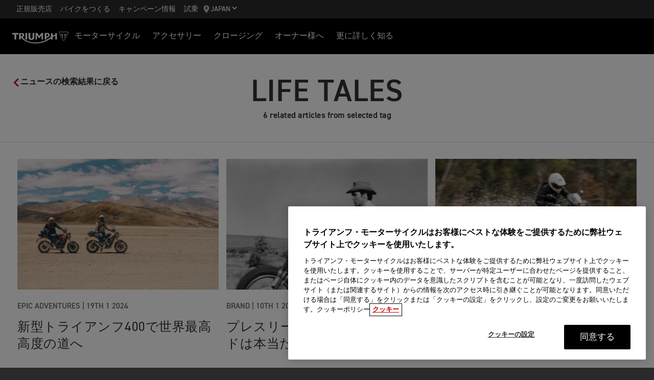

--- FILE ---
content_type: text/html; charset=utf-8
request_url: https://www.triumphmotorcycles.jp/for-the-ride/news/life-tales
body_size: 8251
content:


<!DOCTYPE html>
<html class="no-js" lang="ja-JP" dir="ltr">
<head>
    <!-- Triumph 9.114.0-beta.1+70.Branch.release-9.114.0.Sha.e8da6c233f8085fc9e8114620fc3c8e3ca13e4b8 - TREUCDS05 -->
    <link rel="preconnect" href="" />
    <link rel="prefetch" href="/_scripts/scripts.min.js?v=9.114.0.0" />
    <meta charset="utf-8" />
    <meta http-equiv="cleartype" content="on" />
    <meta http-equiv="X-UA-Compatible" content="IE=edge, chrome=1" />
    <meta name="viewport" content="width=device-width, initial-scale=1, minimum-scale=1" />
    
<title>For the Ride</title>
    <meta name="description" content="Triumph Motorcycles" />

    <meta name="author" content="Triumph Motorcycles" />

    <meta name="robots" content="index,follow" />

    <link rel="canonical" href="https://www.triumphmotorcycles.jp/for-the-ride/news/life-tales" />

    <link rel="alternate" hreflang="en-AE" href="https://www.triumphmotorcycles.ae/for-the-ride/news/" />
    <link rel="alternate" hreflang="ko-KR" href="https://www.triumphmotorcycles.co.kr/for-the-ride/news/" />
    <link rel="alternate" hreflang="en-PH" href="https://www.triumphmotorcycles.ph/for-the-ride/news/" />
    <link rel="alternate" hreflang="sr-Latn-RS" href="https://www.triumph-motorcycles.rs/for-the-ride/news/" />
    <link rel="alternate" hreflang="hr-HR" href="https://www.triumph-motorcycles.hr/for-the-ride/news/" />
    <link rel="alternate" hreflang="fi-FI" href="https://www.triumphmotorcycles.fi/for-the-ride/news/" />
    <link rel="alternate" hreflang="fr-LU" href="https://www.triumphmotorcycles.lu/for-the-ride/news/" />
    <link rel="alternate" hreflang="zh-TW" href="https://www.triumphmotorcycles.tw/for-the-ride/news/" />
    <link rel="alternate" hreflang="zh-CN" href="https://www.triumphmotorcycles.cn/for-the-ride/news/" />
    <link rel="alternate" hreflang="hu-HU" href="https://www.triumphmotorcycles.hu/for-the-ride/news/" />
    <link rel="alternate" hreflang="ro-RO" href="https://www.triumph-motorcycles.ro/for-the-ride/news/" />
    <link rel="alternate" hreflang="da-DK" href="https://www.triumphmotorcyclesdenmark.dk/for-the-ride/news/" />
    <link rel="alternate" hreflang="nb-NO" href="https://www.triumphmotorcycles.no/for-the-ride/news/" />
    <link rel="alternate" hreflang="de-AT" href="https://www.triumphmotorcycles.at/for-the-ride/news/" />
    <link rel="alternate" hreflang="de-DE" href="https://www.triumphmotorcycles.de/for-the-ride/news/" />
    <link rel="alternate" hreflang="de-CH" href="https://de.triumphmotorcycles.ch/for-the-ride/news/" />
    <link rel="alternate" hreflang="en-AU" href="https://www.triumphmotorcycles.com.au/for-the-ride/news/" />
    <link rel="alternate" hreflang="el-GR" href="https://www.triumphmotorcycles.gr/for-the-ride/news/" />
    <link rel="alternate" hreflang="en-CA" href="https://www.triumph-motorcycles.ca/for-the-ride/news/" />
    <link rel="alternate" hreflang="en-GB" href="https://www.triumphmotorcycles.co.uk/for-the-ride/news/" />
    <link rel="alternate" hreflang="en-IN" href="https://www.triumphmotorcycles.in/for-the-ride/news/" />
    <link rel="alternate" hreflang="en-NZ" href="https://www.triumphmotorcycles.co.nz/for-the-ride/news/" />
    <link rel="alternate" hreflang="en-US" href="https://www.triumphmotorcycles.com/for-the-ride/news/" />
    <link rel="alternate" hreflang="es-AR" href="https://www.triumphmotorcycles.com.ar/for-the-ride/news/" />
    <link rel="alternate" hreflang="es-ES" href="https://www.triumphmotorcycles.es/for-the-ride/news/" />
    <link rel="alternate" hreflang="fr-BE" href="https://fr.triumphmotorcycles.be/for-the-ride/news/" />
    <link rel="alternate" hreflang="es-MX" href="https://www.triumphmotorcycles.mx/for-the-ride/news/" />
    <link rel="alternate" hreflang="fr-CA" href="https://fr.triumph-motorcycles.ca/for-the-ride/news/" />
    <link rel="alternate" hreflang="fr-CH" href="https://www.triumphmotorcycles.ch/for-the-ride/news/" />
    <link rel="alternate" hreflang="id-ID" href="https://www.triumphmotorcycles.co.id/for-the-ride/news/" />
    <link rel="alternate" hreflang="fr-FR" href="https://www.triumphmotorcycles.fr/for-the-ride/news/" />
    <link rel="alternate" hreflang="it-IT" href="https://www.triumphmotorcycles.it/for-the-ride/news/" />
    <link rel="alternate" hreflang="ja-JP" href="https://www.triumphmotorcycles.jp/for-the-ride/news/" />
    <link rel="alternate" hreflang="nl-BE" href="https://www.triumphmotorcycles.be/for-the-ride/news/" />
    <link rel="alternate" hreflang="nl-NL" href="https://www.triumphmotorcycles.nl/for-the-ride/news/" />
    <link rel="alternate" hreflang="pl-PL" href="https://www.triumphmotorcycles.pl/for-the-ride/news/" />
    <link rel="alternate" hreflang="pt-PT" href="https://www.triumphmotorcycles.pt/for-the-ride/news/" />
    <link rel="alternate" hreflang="pt-BR" href="https://www.triumphmotorcycles.com.br/for-the-ride/news/" />
    <link rel="alternate" hreflang="sv-SE" href="https://www.triumphmotorcycles.se/for-the-ride/news/" />
    <link rel="alternate" hreflang="th-TH" href="https://www.triumphmotorcycles.co.th/for-the-ride/news/" />
    <link rel="alternate" hreflang="tr-TR" href="https://www.triumphmotorcycles.com.tr/for-the-ride/news/" />
    <link rel="alternate" hreflang="ms-MY" href="https://www.triumph-motorcycles.my/for-the-ride/news/" />
    <link rel="alternate" hreflang="zh-SG" href="https://www.triumphmotorcycles.sg/for-the-ride/news/" />
    <link rel="alternate" hreflang="es-US" href="https://es.triumphmotorcycles.com/for-the-ride/news/" />
<link rel="alternate" hreflang="x-default" href="https://www.triumphmotorcycles.jp/for-the-ride/news/life-tales" />


<meta name="p:domain_verify" content="ec70a1fa9611521983f4a891baed4cfb" />

<meta itemprop="name" content="For the Ride" />
<meta name="twitter:card" content="summary_large_image" />
<meta name="twitter:title" content="For the Ride" />
<meta property="og:title" content="For the Ride" />
<meta property="og:type" content="website" />
<meta property="og:site_name" content="Triumph Motorcycles" />
<meta property="og:url" content="https://www.triumphmotorcycles.jp/for-the-ride/news/life-tales" />
<script type="application/ld+json">
    {
        "@context": "http://schema.org/",
        "@type": "Organization",
        "url": "https://www.triumphmotorcycles.jp/for-the-ride/news/life-tales",
        "logo": "/img/triumph_logo.svg",
        "name": "Triumph Motorcycles Ltd",
        "sameAs": [],
        "address": {
            "@type": "PostalAddress",
            "streetAddress": "",
            "addressLocality": "",
            "addressRegion": "",
            "postalCode": ""
        }
    }
</script>
<!-- begin Convert Experiences code-->
<script type="text/plain" class="optanon-category-C0002" src="//cdn-4.convertexperiments.com/js/10042940-10044366.js"></script>
<!-- end Convert Experiences code -->
    <meta name="theme-color" content="#000000" />
    <meta name="apple-mobile-web-app-capable" content="yes" />
    <meta name="mobile-web-app-capable" content="yes" />
    <meta name="apple-mobile-web-app-status-bar-style" content="black" />
    <link rel="shortcut icon" href="https://media.triumphmotorcycles.co.uk/image/upload/f_auto/q_auto:eco/SitecoreMediaLibrary//_images/favicon.ico" type="image/x-icon" />
    <link rel="apple-touch-icon" sizes="57x57" href="https://media.triumphmotorcycles.co.uk/image/upload/f_auto/q_auto:eco/SitecoreMediaLibrary//_images/apple-touch-icon-57x57.png">
    <link rel="apple-touch-icon" sizes="60x60" href="https://media.triumphmotorcycles.co.uk/image/upload/f_auto/q_auto:eco/SitecoreMediaLibrary//_images/apple-touch-icon-60x60.png">
    <link rel="apple-touch-icon" sizes="72x72" href="https://media.triumphmotorcycles.co.uk/image/upload/f_auto/q_auto:eco/SitecoreMediaLibrary//_images/apple-touch-icon-72x72.png">
    <link rel="apple-touch-icon" sizes="76x76" href="https://media.triumphmotorcycles.co.uk/image/upload/f_auto/q_auto:eco/SitecoreMediaLibrary//_images/apple-touch-icon-76x76.png">
    <link rel="apple-touch-icon" sizes="114x114" href="https://media.triumphmotorcycles.co.uk/image/upload/f_auto/q_auto:eco/SitecoreMediaLibrary//_images/apple-touch-icon-114x114.png">
    <link rel="apple-touch-icon" sizes="120x120" href="https://media.triumphmotorcycles.co.uk/image/upload/f_auto/q_auto:eco/SitecoreMediaLibrary//_images/apple-touch-icon-120x120.png">
    <link rel="apple-touch-icon" sizes="144x144" href="https://media.triumphmotorcycles.co.uk/image/upload/f_auto/q_auto:eco/SitecoreMediaLibrary//_images/apple-touch-icon-144x144.png">
    <link rel="apple-touch-icon" sizes="152x152" href="https://media.triumphmotorcycles.co.uk/image/upload/f_auto/q_auto:eco/SitecoreMediaLibrary//_images/apple-touch-icon-152x152.png">
    <link rel="apple-touch-icon" sizes="180x180" href="https://media.triumphmotorcycles.co.uk/image/upload/f_auto/q_auto:eco/SitecoreMediaLibrary//_images/apple-touch-icon-180x180.png">
    <link rel="icon" type="image/png" href="https://media.triumphmotorcycles.co.uk/image/upload/f_auto/q_auto:eco/SitecoreMediaLibrary//_images/favicon-16x16.png" sizes="16x16">
    <link rel="icon" type="image/png" href="https://media.triumphmotorcycles.co.uk/image/upload/f_auto/q_auto:eco/SitecoreMediaLibrary//_images/favicon-32x32.png" sizes="32x32">
    <link rel="icon" type="image/png" href="https://media.triumphmotorcycles.co.uk/image/upload/f_auto/q_auto:eco/SitecoreMediaLibrary//_images/favicon-96x96.png" sizes="96x96">
    <link rel="icon" type="image/png" href="https://media.triumphmotorcycles.co.uk/image/upload/f_auto/q_auto:eco/SitecoreMediaLibrary//_images/android-chrome-192x192.png" sizes="192x192">
    <meta name="msapplication-square70x70logo" content="https://media.triumphmotorcycles.co.uk/image/upload/f_auto/q_auto:eco/SitecoreMediaLibrary//_images/smalltile.png" />
    <meta name="msapplication-square150x150logo" content="https://media.triumphmotorcycles.co.uk/image/upload/f_auto/q_auto:eco/SitecoreMediaLibrary//_images/mediumtile.png" />
    <meta name="msapplication-wide310x150logo" content="https://media.triumphmotorcycles.co.uk/image/upload/f_auto/q_auto:eco/SitecoreMediaLibrary//_images/widetile.png" />
    <meta name="msapplication-square310x310logo" content="https://media.triumphmotorcycles.co.uk/image/upload/f_auto/q_auto:eco/SitecoreMediaLibrary//_images/largetile.png" />
    
    <script type="text/plain" class="optanon-category-C0004"> !function (w, d, t) {  w.TiktokAnalyticsObject=t;var ttq=w[t]=w[t]||[];ttq.methods=["page","track","identify","instances","debug","on","off","once","ready","alias","group","enableCookie","disableCookie"],ttq.setAndDefer=function(t,e){t[e]=function(){t.push([e].concat(Array.prototype.slice.call(arguments,0)))}};for(var i=0;i<ttq.methods.length;i++)ttq.setAndDefer(ttq,ttq.methods[i]);ttq.instance=function(t){for(var e=ttq._i[t]||[],n=0;n<ttq.methods.length;n++ )ttq.setAndDefer(e,ttq.methods[n]);return e},ttq.load=function(e,n){var i="https://analytics.tiktok.com/i18n/pixel/events.js";ttq._i=ttq._i||{},ttq._i[e]=[],ttq._i[e]._u=i,ttq._t=ttq._t||{},ttq._t[e]=+new Date,ttq._o=ttq._o||{},ttq._o[e]=n||{};n=document.createElement("script");n.type="text/javascript",n.async=!0,n.src=i+"?sdkid="+e+"&lib="+t;e=document.getElementsByTagName("script")[0];e.parentNode.insertBefore(n,e)};  ttq.load('CG0DJ1JC77UCL8BN6CFG');  ttq.page(); }(window, document, 'ttq'); </script>

    <link rel="stylesheet" media="screen" href="/_styles/styles.css?v=9.114.0.0" />
    <link rel="stylesheet" media="print" href="/_styles/print.css?v=9.114.0.0" />
    

    

    
    <meta name="VIcurrentDateTime" content="639048635101591755" />
    <script type="text/javascript" src="/layouts/system/VisitorIdentification.js"></script>


    
    
</head>
<body class="body" data-scripts-path="/_scripts/" data-mini-basket="False">
    
    <!-- Google Tag Manager -->
<noscript><iframe src="//www.googletagmanager.com/ns.html?id=GTM-5LXPLS"
height="0" width="0" style="display:none;visibility:hidden"></iframe></noscript>
<script>(function(w,d,s,l,i){w[l]=w[l]||[];w[l].push({'gtm.start':
new Date().getTime(),event:'gtm.js'});var f=d.getElementsByTagName(s)[0],
j=d.createElement(s),dl=l!='dataLayer'?'&l='+l:'';j.async=true;j.src=
'//www.googletagmanager.com/gtm.js?id='+i+dl;f.parentNode.insertBefore(j,f);
})(window,document,'script','dataLayer','GTM-5LXPLS');</script>
<!-- End Google Tag Manager -->
    <!-- OneTrust Cookies Consent Notice start for triumphmotorcycles.jp -->

<script src="https://cdn-ukwest.onetrust.com/scripttemplates/otSDKStub.js" data-language="ja" type="text/javascript" charset="UTF-8" data-domain-script="2fcc56bc-e3b5-43cd-8e4f-6402526f0352" ></script>
<script type="text/javascript">
function OptanonWrapper() { }
</script>
<!-- OneTrust Cookies Consent Notice end for triumphmotorcycles.jp -->

    
    <div id="skiptocontent">
        <a href="#page" class="">Skip to main content</a>
    </div>
    

    <header class="header" id="header" role="banner" itemscope itemtype="http://schema.org/WPHeader">
        

    
    <div class="header__upper">
            <nav class="header__secondary-nav header__secondary-nav--upper">
<a href="/dealers/dealer-search" class="header__secondary-nav-link" title="正規販売店" >正規販売店</a><a href="/configure" class="header__secondary-nav-link" title="バイクをつくる" >バイクをつくる</a><a href="/latest-offers" class="header__secondary-nav-link" title="キャンペーン情報" >キャンペーン情報</a><a href="/bikes/試乗の申し込み" class="header__secondary-nav-link" title="試乗" >試乗</a>            </nav>
        <button type="button" class="header__country-picker header__country-picker--upper" data-navigation-target="country-picker" data-item-CountrySelectorId="1c03be0a-1c0d-4508-b375-fd7f990c5bf1">
            <img
                src="https://media.triumphmotorcycles.co.uk/image/upload/f_auto/q_auto:eco/sitecoremedialibrary/media-library/images/central%20marketing%20team/icons%20and%20cta%20pngs/pin%20icon-01.svg"
                alt="Geo pin logo"
                loading="lazy"
            />
            <span>Japan</span>
            <span class="icon icon--chevron-down-2"></span>
        </button>
    </div>
    <div class="header__main" data-navigation-version="2">
        <div class="header__left">
            <button type="button" class="header__mobile-menu" aria-label="Toggle Navigation" data-navigation-target="mobile-menu">
                <div>
                    <span></span>
                    <span></span>
                    <span></span>
                    <span></span>
                </div>
            </button>
                    <h1 class="header__home">
                        <a href="/" aria-label="Triumph Home">
                            <img src="https://media.triumphmotorcycles.co.uk/image/upload/f_auto/q_auto:eco/sitecoremedialibrary/media-library/misc/misc-images/logo.svg?la=ja-JP&amp;hash=76397FD12FC3D4E86AA24C2D47231F8E2CA0AF23" alt="Triumph Logo" />
                        </a>
                    </h1>
                            <nav class="header__primary-nav">
                        <a href="#"
                           style=""
                           class="header__primary-nav-link"
                           data-navigation-target="primary-navigation"
                           data-item-id="e7a07942-4591-4171-9118-543076cb3c8f"
                           data-motorcycles-tab
                           data-item-has-children>モーターサイクル</a>
                        <a href="#"
                           style="display:none"
                           class="header__primary-nav-link"
                           data-navigation-target="primary-navigation"
                           data-item-id="6cd117d4-fa4b-45d7-8ed1-1b4e0cd6c961"
                           data-motorcycles-tab
                           data-item-has-children>モーターサイクル</a>
                        <a href="/configure"
                           style=""
                           class="header__primary-nav-link"
                           data-navigation-target="primary-navigation"
                           data-item-id="f13a0bd3-1aa2-427c-99b7-862499e9cbad"
                           
                           data-item-has-children>アクセサリー</a>
                        <a href="/clothing-collection"
                           style=""
                           class="header__primary-nav-link"
                           data-navigation-target="primary-navigation"
                           data-item-id="151878f6-7376-4ebb-b1bf-61ff3237f143"
                           
                           data-item-has-children>クロージング</a>
                        <a href="#"
                           style=""
                           class="header__primary-nav-link"
                           data-navigation-target="primary-navigation"
                           data-item-id="da2b0ceb-467c-4c2f-a48b-780b187ec918"
                           
                           data-item-has-children>オーナー様へ</a>
                        <a href="/for-the-ride"
                           style=""
                           class="header__primary-nav-link"
                           data-navigation-target="primary-navigation"
                           data-item-id="e5b7f530-18d7-4cd4-9192-de4fe13bb367"
                           
                           data-item-has-children>更に詳しく知る</a>
                </nav>
        </div>
        <div class="header__center">
                    <h1 class="header__mobile-home">
                        <a href="/" aria-label="Triumph Home">
                            <img src="https://media.triumphmotorcycles.co.uk/image/upload/f_auto/q_auto:eco/sitecoremedialibrary/media-library/misc/misc-images/logo.svg?la=ja-JP&amp;hash=76397FD12FC3D4E86AA24C2D47231F8E2CA0AF23" alt="Triumph Logo" />
                        </a>
                    </h1>
        </div>
        <div class="header__right">
                <nav class="header__secondary-nav header__secondary-nav--main">
<a href="/dealers/dealer-search" class="header__secondary-nav-link" title="正規販売店" >正規販売店</a><a href="/configure" class="header__secondary-nav-link" title="バイクをつくる" >バイクをつくる</a><a href="/latest-offers" class="header__secondary-nav-link" title="キャンペーン情報" >キャンペーン情報</a><a href="/bikes/試乗の申し込み" class="header__secondary-nav-link" title="試乗" >試乗</a>                </nav>
                        <button type="button" class="header__country-picker header__country-picker--main" data-navigation-target="country-picker" data-item-CountrySelectorId="1c03be0a-1c0d-4508-b375-fd7f990c5bf1">
                <img
                    src="https://media.triumphmotorcycles.co.uk/image/upload/f_auto/q_auto:eco/sitecoremedialibrary/media-library/images/central%20marketing%20team/icons%20and%20cta%20pngs/pin%20icon-01.svg"
                    alt="Geo pin logo"
                    loading="lazy"
                />
                <span>Japan</span>
                <span class="icon icon--chevron-down-2"></span>
            </button>
        </div>
    </div>
    <div id="navigation-root"></div>


    

        

<div class="header-basket" data-basket-items=0 data-parts-count="0" data-clothing-count="0" />
    </header>
    <div id="minibasket-root"></div>
    
<div id="page" class="page">
    <main class="main">
        
        
        
<div class="back-to-news" data-article-id="{71EC88F4-48C2-4075-915B-0AF4A55E5EBF}">
    <a href="/for-the-ride/news" class="back-to-news__link">
        <span class="icon icon--chevron-left"></span>
        <span>ニュースの検索結果に戻る</span>
    </a>
</div>
    <div class="news-list news-list-for-tag section-block">
        <div class="news-list-for-tag__header">
            <h1 class="news-list-for-tag__title">
                Life Tales
            </h1>
                <p class="news-list-for-tag__item-count">
                    6 related articles from selected tag
                </p>
        </div>
            <div class="layout">
                <div class="region region--a">
                    <div class="region-inner">
                        <div class="requires-animated card-container news-list-card-container">
<div class="block card card--content card--content-a card--content-b block--size-c">
    <a href="/for-the-ride/news/big-trip/common-tread-2024-01-29" class="card__link card__link--style-a" data-article-id="{795E7C1D-2F97-41AD-A1B0-677D1FB95665}">
    <div class="card__image ">
        <picture>
            <source media="(min-width: 1200px)" srcset="https://media.triumphmotorcycles.co.uk/image/upload/f_auto/c_fill,g_xy_center,h_722,w_1366,x_758,y_833/q_auto:eco/sitecoremedialibrary/media-library/images/us-can/news/2023/ctxp/a7307437.jpg">
            <source media="(min-width: 768px)" srcset="https://media.triumphmotorcycles.co.uk/image/upload/f_auto/c_fill,g_xy_center,h_568,w_1000,x_758,y_833/q_auto:eco/sitecoremedialibrary/media-library/images/us-can/news/2023/ctxp/a7307437.jpg">
            <source media="(min-width: 480px)" srcset="https://media.triumphmotorcycles.co.uk/image/upload/f_auto/c_fill,g_xy_center,h_267,w_480,x_758,y_833/q_auto:eco/sitecoremedialibrary/media-library/images/us-can/news/2023/ctxp/a7307437.jpg">
            <img loading="lazy" src="https://media.triumphmotorcycles.co.uk/image/upload/f_auto/c_fill,g_xy_center,h_267,w_480,x_758,y_833/q_auto:eco/sitecoremedialibrary/media-library/images/us-can/news/2023/ctxp/a7307437.jpg" alt="">
        </picture>
    </div>
    <div class="card__content ">
        <div class="card__meta">
            <span class="card__category">Epic Adventures |</span>
            <span class="card__date">19th 1 2024</span>
        </div>
        <h3 class="card__title">新型トライアンフ400で世界最高高度の道へ</h3>
        <p class="card__summary">CTXPの今回のエピソードではRevzillaのホスト2名が新型400を徹底的にテストします</p>
    </div>
</a>
</div><div class="block card card--content card--content-a card--content-b block--size-c">
    <a href="/for-the-ride/news/life-tales/elvis-2024-01-10" class="card__link card__link--style-a" data-article-id="{4C454188-F656-4BCE-81B1-8B16B1E9DCE4}">
    <div class="card__image animated fadeInUp delay-100">
        <picture>
            <source media="(min-width: 1200px)" srcset="https://media.triumphmotorcycles.co.uk/image/upload/f_auto/c_fill,g_xy_center,h_568,w_1000/q_auto:eco/sitecoremedialibrary/media-library/images/us-can/news/2023/stay%20away%20joe%201.jpg">
            <source media="(min-width: 1024px)" srcset="https://media.triumphmotorcycles.co.uk/image/upload/f_auto/c_fill,g_xy_center,h_427,w_768/q_auto:eco/sitecoremedialibrary/media-library/images/us-can/news/2023/stay%20away%20joe%201.jpg">
            <source media="(min-width: 768px)" srcset="https://media.triumphmotorcycles.co.uk/image/upload/f_auto/c_fill,g_xy_center,h_568,w_1000/q_auto:eco/sitecoremedialibrary/media-library/images/us-can/news/2023/stay%20away%20joe%201.jpg">
            <source media="(min-width: 600px)" srcset="https://media.triumphmotorcycles.co.uk/image/upload/f_auto/c_fill,g_xy_center,h_427,w_768/q_auto:eco/sitecoremedialibrary/media-library/images/us-can/news/2023/stay%20away%20joe%201.jpg">
            <img loading="lazy" src="https://media.triumphmotorcycles.co.uk/image/upload/f_auto/c_fill,g_xy_center,h_84,w_150/q_auto:eco/sitecoremedialibrary/media-library/images/us-can/news/2023/stay%20away%20joe%201.jpg" alt="">
        </picture>
    </div>
    <div class="card__content animated fadeInUp delay-100">
        <div class="card__meta">
            <span class="card__category">Brand |</span>
            <span class="card__date">10th 1 2024</span>
        </div>
        <h3 class="card__title">プレスリーとバイクのエピソードは本当だった </h3>
        <p class="card__summary">エルヴィス・プレスリーとトライアンフモーターサイクル社</p>
    </div>
</a>
</div><div class="block card card--content card--content-a card--content-b block--size-c">
    <a href="/for-the-ride/news/tiger-1200-rally-pro/rally-range-in-australia-2023-11-20" class="card__link card__link--style-a" data-article-id="{40581BB5-2834-4EB2-A0A2-42F2F408250A}">
    <div class="card__image animated fadeInUp delay-100">
        <picture>
            <source media="(min-width: 1200px)" srcset="https://media.triumphmotorcycles.co.uk/image/upload/f_auto/c_fill,g_xy_center,h_568,w_1000,x_2990,y_1450/q_auto:eco/sitecoremedialibrary/media-library/images/central%20marketing%20team/for%20the%20ride/news/2023/epic%20adventures%20australia/020a0476.jpg">
            <source media="(min-width: 1024px)" srcset="https://media.triumphmotorcycles.co.uk/image/upload/f_auto/c_fill,g_xy_center,h_427,w_768,x_2990,y_1450/q_auto:eco/sitecoremedialibrary/media-library/images/central%20marketing%20team/for%20the%20ride/news/2023/epic%20adventures%20australia/020a0476.jpg">
            <source media="(min-width: 768px)" srcset="https://media.triumphmotorcycles.co.uk/image/upload/f_auto/c_fill,g_xy_center,h_568,w_1000,x_2990,y_1450/q_auto:eco/sitecoremedialibrary/media-library/images/central%20marketing%20team/for%20the%20ride/news/2023/epic%20adventures%20australia/020a0476.jpg">
            <source media="(min-width: 600px)" srcset="https://media.triumphmotorcycles.co.uk/image/upload/f_auto/c_fill,g_xy_center,h_427,w_768,x_2990,y_1450/q_auto:eco/sitecoremedialibrary/media-library/images/central%20marketing%20team/for%20the%20ride/news/2023/epic%20adventures%20australia/020a0476.jpg">
            <img loading="lazy" src="https://media.triumphmotorcycles.co.uk/image/upload/f_auto/c_fill,g_xy_center,h_84,w_150,x_2990,y_1450/q_auto:eco/sitecoremedialibrary/media-library/images/central%20marketing%20team/for%20the%20ride/news/2023/epic%20adventures%20australia/020a0476.jpg" alt="Triumph Tiger 1200 rally range">
        </picture>
    </div>
    <div class="card__content animated fadeInUp delay-100">
        <div class="card__meta">
            <span class="card__category">Epic Adventures |</span>
            <span class="card__date">15th 11 2023</span>
        </div>
        <h3 class="card__title">TRIUMPH、TIGER 1200 RALLY PROシリーズをオーストラリアで発売</h3>
        <p class="card__summary">「RAW Tigers」では、息をのむようなフリンダーズ山脈を越え、アデレードからミルジューラまで2000kmをTiger 1200 Rally ProとTiger 1200 Rally Pro Explorerで横断した、Triumph Motorcycles オーストラリアの爽快な5日間の旅を紹介しています。</p>
    </div>
</a>
</div><div class="block card card--content card--content-a card--content-b block--size-c">
    <a href="/for-the-ride/news/brand/triumph-x-bonzai-2023-06-01" class="card__link card__link--style-a" data-article-id="{C2E17E4F-C5F9-40F6-BA25-BC2710B5EACC}">
    <div class="card__image animated fadeInUp delay-100">
        <picture>
            <source media="(min-width: 1024px)" srcset="https://media.triumphmotorcycles.co.uk/image/upload/f_auto/c_fill,g_xy_center,h_427,w_768,x_1056,y_745/q_auto:eco/sitecoremedialibrary/media-library/images/central%20marketing%20team/for%20the%20ride/news/2023/triumph%20x%20bonzai/ftr-news-triumph-x-bonzai-chrome-hero-new-1920x1080.jpg">
            <source media="(min-width: 768px)" srcset="https://media.triumphmotorcycles.co.uk/image/upload/f_auto/c_fill,g_xy_center,h_267,w_480,x_1056,y_745/q_auto:eco/sitecoremedialibrary/media-library/images/central%20marketing%20team/for%20the%20ride/news/2023/triumph%20x%20bonzai/ftr-news-triumph-x-bonzai-chrome-hero-new-1920x1080.jpg">
            <source media="(min-width: 600px)" srcset="https://media.triumphmotorcycles.co.uk/image/upload/f_auto/c_fill,g_xy_center,h_427,w_768,x_1056,y_745/q_auto:eco/sitecoremedialibrary/media-library/images/central%20marketing%20team/for%20the%20ride/news/2023/triumph%20x%20bonzai/ftr-news-triumph-x-bonzai-chrome-hero-new-1920x1080.jpg">
            <img loading="lazy" src="https://media.triumphmotorcycles.co.uk/image/upload/f_auto/c_fill,g_xy_center,h_84,w_150,x_1056,y_745/q_auto:eco/sitecoremedialibrary/media-library/images/central%20marketing%20team/for%20the%20ride/news/2023/triumph%20x%20bonzai/ftr-news-triumph-x-bonzai-chrome-hero-new-1920x1080.jpg" alt="" />
        </picture>
    </div>
    <div class="card__content animated fadeInUp delay-100">
        <div class="card__meta">
            <span class="card__category">Brand |</span>
            <span class="card__date">3rd 5 2023</span>
        </div>
        <h3 class="card__title">TRIUMPH X BONZAI</h3>
        <p class="card__summary">トライアンフは「クロームコレクション」の発売を記念し、人気のストリートアーティスト、Dave Bonzai氏とのコラボレーションを実現しました。リキッドクロームを使った超現実的な作品を得意とするBonzai氏の手により、トライアンフ・ファクトリー・ビジター・エクスペリエンス・センターに見事な壁画が完成しました。</p>
    </div>
</a>
</div><div class="block card card--content card--content-a card--content-b block--size-c">
    <a href="/for-the-ride/news/epic-adventures/western-cape-epic-adventure-2023-04-30" class="card__link card__link--style-a" data-article-id="{E02ED3F2-C518-4C66-9797-58012FC661DF}">
    <div class="card__image animated fadeInUp delay-100">
        <picture>
            <source media="(min-width: 1024px)" srcset="https://media.triumphmotorcycles.co.uk/image/upload/f_auto/c_fill,g_xy_center,h_427,w_768/q_auto:eco/sitecoremedialibrary/media-library/images/central%20marketing%20team/for%20the%20ride/news/2023/western%20cape%20epic%20adventure/ftr-news-western-cape-adventure-hero-1920x1080.jpg">
            <source media="(min-width: 768px)" srcset="https://media.triumphmotorcycles.co.uk/image/upload/f_auto/c_fill,g_xy_center,h_267,w_480/q_auto:eco/sitecoremedialibrary/media-library/images/central%20marketing%20team/for%20the%20ride/news/2023/western%20cape%20epic%20adventure/ftr-news-western-cape-adventure-hero-1920x1080.jpg">
            <source media="(min-width: 600px)" srcset="https://media.triumphmotorcycles.co.uk/image/upload/f_auto/c_fill,g_xy_center,h_427,w_768/q_auto:eco/sitecoremedialibrary/media-library/images/central%20marketing%20team/for%20the%20ride/news/2023/western%20cape%20epic%20adventure/ftr-news-western-cape-adventure-hero-1920x1080.jpg">
            <img loading="lazy" src="https://media.triumphmotorcycles.co.uk/image/upload/f_auto/c_fill,g_xy_center,h_84,w_150/q_auto:eco/sitecoremedialibrary/media-library/images/central%20marketing%20team/for%20the%20ride/news/2023/western%20cape%20epic%20adventure/ftr-news-western-cape-adventure-hero-1920x1080.jpg" alt="Triumph Tiger 1200 Western Cape Epic Adventure" />
        </picture>
    </div>
    <div class="card__content animated fadeInUp delay-100">
        <div class="card__meta">
            <span class="card__category">Epic Adventures |</span>
            <span class="card__date">14th 4 2023</span>
        </div>
        <h3 class="card__title">タイガー1200で行く最高のアドベンチャー | 南アフリカ西ケープ州</h3>
        <p class="card__summary">南アフリカにはバイク旅にぴったりな最高のロケーションがたくさんあります。人里離れ、変化に富んだルートはなかなかの手強さです。南アフリカ国内に張り巡らされたダート路は総距離70万キロ以上。タイガー1200で壮大な旅を目指すライダーにとって、これ以上ふさわしい場所はないと言っていいでしょう。</p>
    </div>
</a>
</div><div class="block card card--content card--content-a card--content-b block--size-c">
    <a href="/for-the-ride/news/brand/lee-morrison-on-set-2022-09-05" class="card__link card__link--style-a" data-article-id="{56EA6BBC-C965-46FA-90AB-BF8B01B28067}">
    <div class="card__image animated fadeInUp delay-100">
        <picture>
            <source media="(min-width: 1024px)" srcset="https://media.triumphmotorcycles.co.uk/image/upload/f_auto/c_fill,g_xy_center,h_427,w_768,x_883,y_583/q_auto:eco/sitecoremedialibrary/media-library/images/central%20marketing%20team/for%20the%20ride/news/2022/on%20the%20edge%20rick%20english/news-on-the-edge-fwi-1920x1080.jpg">
            <source media="(min-width: 768px)" srcset="https://media.triumphmotorcycles.co.uk/image/upload/f_auto/c_fill,g_xy_center,h_267,w_480,x_883,y_583/q_auto:eco/sitecoremedialibrary/media-library/images/central%20marketing%20team/for%20the%20ride/news/2022/on%20the%20edge%20rick%20english/news-on-the-edge-fwi-1920x1080.jpg">
            <source media="(min-width: 600px)" srcset="https://media.triumphmotorcycles.co.uk/image/upload/f_auto/c_fill,g_xy_center,h_427,w_768,x_883,y_583/q_auto:eco/sitecoremedialibrary/media-library/images/central%20marketing%20team/for%20the%20ride/news/2022/on%20the%20edge%20rick%20english/news-on-the-edge-fwi-1920x1080.jpg">
            <img loading="lazy" src="https://media.triumphmotorcycles.co.uk/image/upload/f_auto/c_fill,g_xy_center,h_84,w_150,x_883,y_583/q_auto:eco/sitecoremedialibrary/media-library/images/central%20marketing%20team/for%20the%20ride/news/2022/on%20the%20edge%20rick%20english/news-on-the-edge-fwi-1920x1080.jpg" alt="Triumph Tiger 1200 Stunt" />
        </picture>
    </div>
    <div class="card__content animated fadeInUp delay-100">
        <div class="card__meta">
            <span class="card__category">Inspiration |</span>
            <span class="card__date">5th 9 2022</span>
        </div>
        <h3 class="card__title">LEE MORRISON | ON SET</h3>
        <p class="card__summary">スタントコーディネーターであり、映画製作チームのキーパーソンであるリー・モリソン氏に、 重要なスタントシーンでトライアンフのバイクを選んだ理由について語っていただきました。</p>
    </div>
</a>
</div>
                            <div class="news-list__load-more-trigger"
                                 data-start-item="{E239A51A-A0D6-4284-A797-A55491A4A533}"
                                 data-more-results="False"
                                 data-tag-id="{C290BBB3-F970-41DE-A9DC-04F2F8062462}"
                                 data-data-source-id=""
                                 data-no-feature-cards="true"
                                 data-page-size="9"></div>
                        </div>
                    </div>
                </div>
            </div>
    </div>

        <div class="">
            
        </div>
    </main>
    <footer class="footer">
    <div class="layout">
        <div class="region region--a">
            <div class="region-inner">
<div class="block block--size-a footer__links">
        <div class="footer__article accordion accordion--style-a">
            <div class="accordion__item">
                <div class="accordion__action">
                    <h3 class="footer__article-title">
                        <span>
                            モーターサイクル
                        </span>
                    </h3>
                </div>
                <div class="footer__article-body accordion__content">
                    <ul>
                            <li>
                                <a href="/bikes/adventure" title="Adventure " >Adventure </a>
                            </li>
                            <li>
                                <a href="/bikes/classic" title="Classic" >Classic</a>
                            </li>
                            <li>
                                <a href="/bikes/roadsters" title="Roadsters" >Roadsters</a>
                            </li>
                            <li>
                                <a href="/bikes/rocket-3/rocket-3-storm" title="Rocket 3" >Rocket 3</a>
                            </li>
                            <li>
                                <a href="/bikes/sport" title="Sport" >Sport</a>
                            </li>
                            <li>
                                <a href="/for-the-ride/reviews" title="Reviews" >Reviews</a>
                            </li>
                            <li>
                                <a href="/latest-offers" title="Offers" >Offers</a>
                            </li>
                            <li>
                                <a href="http://www.triumph-approved.com/" rel="noopener noreferrer" title="Triumph approved used" target="_blank" >Triumph approved used</a>
                            </li>
                    </ul>
                </div>
            </div>
        </div>
        <div class="footer__article accordion accordion--style-a">
            <div class="accordion__item">
                <div class="accordion__action">
                    <h3 class="footer__article-title">
                        <span>
                            はじめる
                        </span>
                    </h3>
                </div>
                <div class="footer__article-body accordion__content">
                    <ul>
                            <li>
                                <a href="/configure" title="Configure " >Configure </a>
                            </li>
                            <li>
                                <a href="/bikes/試乗の申し込み" title="Book a test ride " >Book a test ride </a>
                            </li>
                            <li>
                                <a href="/dealers/dealer-search" title="Find a dealer " >Find a dealer </a>
                            </li>
                            <li>
                                <a href="/for-the-ride/brand/sign-up" title="Keep me informed" >Keep me informed</a>
                            </li>
                    </ul>
                </div>
            </div>
        </div>
        <div class="footer__article accordion accordion--style-a">
            <div class="accordion__item">
                <div class="accordion__action">
                    <h3 class="footer__article-title">
                        <span>
                            For the ride
                        </span>
                    </h3>
                </div>
                <div class="footer__article-body accordion__content">
                    <ul>
                            <li>
                                <a href="/for-the-ride/brand" title="Brand  " >Brand  </a>
                            </li>
                            <li>
                                <a href="/for-the-ride/racing" title="Racing" >Racing</a>
                            </li>
                            <li>
                                <a href="/for-the-ride/news" title="Latest news " >Latest news </a>
                            </li>
                            <li>
                                <a href="" title="Factory visitor experience" >Factory visitor experience </a>
                            </li>
                            <li>
                                <a href="/for-the-ride/experiences/adventure" title="Triumph adventure experience " >Triumph adventure experience </a>
                            </li>
                            <li>
                                <a href="/bikes/japan-riders" title="純正部品" >純正部品</a>
                            </li>
                            <li>
                                <a href="https://triumphmotorcycles-careers.jp/" rel="noopener noreferrer" title="販売店スタッフ募集 " target="_blank" >販売店スタッフ募集 </a>
                            </li>
                    </ul>
                </div>
            </div>
        </div>
        <div class="footer__article accordion accordion--style-a">
            <div class="accordion__item">
                <div class="accordion__action">
                    <h3 class="footer__article-title">
                        <span>
                            サービスとサポート
                        </span>
                    </h3>
                </div>
                <div class="footer__article-body accordion__content">
                    <ul>
                            <li>
                                <a href="/owners/total-care" title="Total care " >Total care </a>
                            </li>
                            <li>
                                <a href="/owners/my-triumph-app" title="My triumph app " >My triumph app </a>
                            </li>
                            <li>
                                <a href="/owners/what3words" title="What3words " >What3words </a>
                            </li>
                            <li>
                                <a href="/owners/your-triumph" title="Your triumph " >Your triumph </a>
                            </li>
                            <li>
                                <a href="https://www.triumphamp.com/ja-JP/m.JP/OSB/widget" title="サービス予約" >サービス予約</a>
                            </li>
                    </ul>
                </div>
            </div>
        </div>
</div>                <div class="block block--size-a footer__social">
    <ul>
                <li class="social-facebook">

<a href="https://www.facebook.com/OfficialTriumphJapan/" class="facebook" rel="noopener noreferrer" target="_blank" title="Go to Triumphs Facebook page" >                            <i aria-hidden="true" class="icon icon--facebook"></i>
                                <b class="visually-hidden"></b>
</a>                </li>
                <li class="social-twitter">

<a href="https://twitter.com/triumphjapankk" class="twitter" rel="noopener noreferrer" target="_blank" title="Go to the Triumph Japan Twitter page" >                            <i aria-hidden="true" class="icon icon--twitter"></i>
                                <b class="visually-hidden"></b>
</a>                </li>
                <li class="social-youtube">

<a href="https://www.youtube.com/channel/UCUCvpdTiyoHXTTKJgEGg04w" class="youtube" rel="noopener noreferrer" target="_blank" title="Go to Triumphs Youtube page" >                            <i aria-hidden="true" class="icon icon--youtube"></i>
                                <b class="visually-hidden"></b>
</a>                </li>
                <li class="social-instagram">

<a href="https://www.instagram.com/triumph_motorcycles_japan/" target="_blank" rel="noopener noreferrer" >                            <i aria-hidden="true" class="icon icon--instagram"></i>
                                <b class="visually-hidden"></b>
</a>                </li>
    </ul>
</div>
                <div class="block block--size-a footer__copyright">
                    <div class="footer__links">
                        <ul>
                            <li>
                                <a href="/グローバルコンテンツ/お問い合わせ" >お問い合わせ</a>
                            </li>
                            <li>
                                <a href="/グローバルコンテンツ/terms-and-conditions" title="Legal" >Legal</a>
                            </li>
                            <li>
                                <a href="/グローバルコンテンツ/sitemap" >サイトマップ</a>
                            </li>
                        </ul>
                    </div>
                    <p>
                        &copy; 2026 Triumph Motorcycles
                    </p>
                </div>
            </div>
        </div>
    </div>
</footer>
</div>

<div class="finance-calculator-modal">
    <div class="finance-calculator-modal__overlay"></div>
    <button class="finance-calculator-modal__close" aria-label="Close modal" type="button">
<svg viewBox="0 0 20 20" version="1.1" xmlns="http://www.w3.org/2000/svg" xmlns:xlink="http://www.w3.org/1999/xlink">
    <g id="Page-1" stroke="none" stroke-width="1" fill="none" fill-rule="evenodd" stroke-linecap="round"
       stroke-linejoin="round">
        <g id="Icons" transform="translate(-137.000000, -139.000000)" stroke="#000">
            <g id="x-icon" transform="translate(140.000000, 142.000000)">
                <g>
                    <path d="M14,0 L0,14" id="Stroke-429"></path>
                    <path d="M14,14 L0,0" id="Stroke-430"></path>
                </g>
            </g>
        </g>
    </g>
</svg>
    </button>
    <div class="finance-calculator-modal__container" id="cw-plugin-container"></div>
</div>

<div class="finance-calculator-overlay"></div>





    

    <script src="/_scripts/navigation/navigation.js?v=9.114.0.0"></script>

        <script src="//maps.googleapis.com/maps/api/js?client=gme-triumphmotorcycles&v=3&libraries=places&language=ja-JP&amp;region=JP"></script>
        <script src="/_scripts/scripts.min.js?v=9.114.0.0"></script>


</body>
</html>